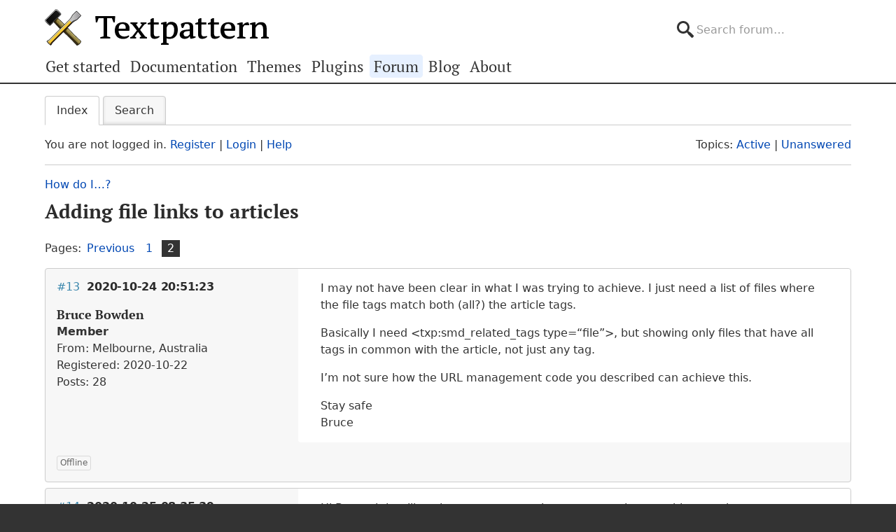

--- FILE ---
content_type: text/html; charset=utf-8
request_url: https://forum.textpattern.com/viewtopic.php?pid=326548
body_size: 6807
content:
<!DOCTYPE html>
<html lang="en">
<head>
    <meta charset="utf-8">
    <meta name="viewport" content="width=device-width, initial-scale=1, viewport-fit=cover">
    <link rel="preload" href="https://forum.textpattern.com/style/Textpattern/fonts/pt-serif-v18-latin-ext-regular.woff2" as="font" type="font/woff2" crossorigin>
    <link rel="preload" href="https://forum.textpattern.com/style/Textpattern/fonts/pt-serif-v18-latin-ext-700.woff2" as="font" type="font/woff2" crossorigin>
    <script src="https://textpattern.com/assets/js/detect.js"></script>
    <link rel="stylesheet" media="screen"href="/style/Textpattern/css/screen.1710416887998.css">
    <link rel="stylesheet" media="print" href="https://textpattern.com/assets/css/print.css">
    <link rel="icon" href="/favicon.ico">
    <link rel="icon" href="/icon.svg" type="image/svg+xml">
    <link rel="apple-touch-icon" href="/apple-touch-icon.png">
    <link rel="manifest" href="/site.webmanifest">
    <meta name="color-scheme" content="dark light">
    <meta name="theme-color" content="#ffffff" media="(prefers-color-scheme: light)">
    <meta name="theme-color" content="#363d44" media="(prefers-color-scheme: dark)">
    <meta name="application-name" content="Textpattern Forum">
    <script defer src="style/Textpattern/js/app.1710416887998.js"></script>
    <title>Adding file links to articles (Page 2) / How do I…? / Textpattern CMS support forum</title>

<meta name="robots" content="index, follow">
<meta name="description" content="Postings in page 2 of the ‘Adding file links to articles’ topic in the ‘How do I…?’ subforum.">
<meta name="twitter:card" content="summary">
<meta name="twitter:site" content="@txpforum">
<meta name="twitter:title" content="Adding file links to articles (Page 2)">
<meta name="twitter:description" content="Postings in page 2 of the ‘Adding file links to articles’ topic in the ‘How do I…?’ subforum.">
<meta name="twitter:image:src" content="https://forum.textpattern.com/apple-touch-icon-180x180.png">
<meta name="twitter:url" content="https://forum.textpattern.com/viewtopic.php?id=51126&amp;p=2">
<meta property="og:site_name" content="Textpattern CMS support forum">
<meta property="og:type" content="website">
<meta property="og:title" content="Adding file links to articles (Page 2)">
<meta property="og:description" content="Postings in page 2 of the ‘Adding file links to articles’ topic in the ‘How do I…?’ subforum.">
<meta property="og:image" content="https://textpattern.com/assets/img/branding/textpattern/textpattern-og.png">
<meta property="og:image:width" content="1200">
<meta property="og:image:height" content="1200">
<meta property="og:image:alt" content="Textpattern logo">
<meta property="og:url" content="https://forum.textpattern.com/viewtopic.php?id=51126&amp;p=2">
<script type="application/ld+json">
{"@context": "https://schema.org",
"@type": "WebPage",
"headline": "Adding file links to articles (Page 2)",
"description": "Postings in page 2 of the \u2018Adding file links to articles\u2019 topic in the \u2018How do I\u2026?\u2019 subforum.",
"url": "https://forum.textpattern.com/viewtopic.php?id=51126&p=2"}
</script>
<link rel="canonical" href="https://forum.textpattern.com/viewtopic.php?id=51126&amp;p=2" title="Page 2">
<link rel="prev" href="https://forum.textpattern.com/viewtopic.php?id=51126" title="Page 1">
<link rel="alternate" type="application/rss+xml" href="extern.php?action=feed&amp;tid=51126&amp;type=rss" title="RSS topic feed">
    <link rel="alternate" type="application/rss+xml" href="extern.php?action=feed&amp;order=posted&amp;type=rss" title="RSS new topics feed">
</head>
<body id="page-viewtopic" itemscope itemtype="https://schema.org/WebPage">
    <meta itemprop="accessibilityControl" content="fullKeyboardControl">
    <meta itemprop="accessibilityControl" content="fullMouseControl">
    <meta itemprop="accessibilityHazard" content="noFlashingHazard">
    <meta itemprop="accessibilityHazard" content="noMotionSimulationHazard">
    <meta itemprop="accessibilityHazard" content="noSoundHazard">
    <meta itemprop="accessibilityAPI" content="ARIA">
    <a class="a--skip-link" href="#main">Go to main content</a>
    <div class="wrapper">
        <header class="site-header" itemscope itemtype="https://schema.org/Organization">
            <h1 class="masthead" itemprop="name"><a rel="home" itemprop="url" href="https://textpattern.com/" title="Go to the Textpattern homepage">Textpattern CMS</a></h1>
            <meta itemprop="logo" content="https://textpattern.com/assets/img/branding/textpattern/textpattern.png">
            <div itemscope itemtype="https://schema.org/WebSite">
                <meta itemprop="url" content="https://forum.textpattern.com/">
                <form class="search-form" role="search" method="get" action="https://forum.textpattern.com/search.php" itemprop="potentialAction" itemscope itemtype="https://schema.org/SearchAction">
                    <meta itemprop="target" content="https://forum.textpattern.com/search.php?action=search&show_as=posts&sort_dir=DESC&keywords={keywords}">
                    <input type="hidden" name="action" value="search">
                    <input type="hidden" name="show_as" value="posts">
                    <input type="hidden" name="sort_dir" value="DESC">
                    <label class="accessibility" for="q">Search</label>
                    <input id="q" name="keywords" type="search" size="32" placeholder="Search forum…" itemprop="query-input">
                    <button class="accessibility" type="submit">Submit Search</button>
                </form>
            </div>
        </header>
        <div class="nav-container">
            <a id="site-navigation-toggle" href="#" role="button" aria-controls="site-navigation" title="Navigation menu">Navigation menu</a>
            <nav id="site-navigation" aria-label="Site navigation" itemscope itemtype="https://schema.org/SiteNavigationElement">
                <ul id="site-navigation-list">
                    <li><a itemprop="url" href="https://textpattern.com/start/">Get started</a></li>
                    <li><a itemprop="url" href="https://docs.textpattern.com/">Documentation</a></li>
                    <li><a itemprop="url" href="https://textpattern.com/themes">Themes</a></li>
                    <li><a itemprop="url" href="https://plugins.textpattern.com/">Plugins</a></li>
                    <li class="active"><a itemprop="url" href="./">Forum</a> <span class="accessibility">(current section)</span></li>
                    <li><a itemprop="url" href="https://textpattern.com/weblog/">Blog</a></li>
                    <li><a itemprop="url" href="https://textpattern.com/about/">About</a></li>
                </ul>
            </nav>
        </div>
        <main id="main" aria-label="Main content">
            <div class="container">
                <h1 class="accessibility">Textpattern CMS support forum</h1>
                <div id="brdmenu" class="inbox">
			<ul>
				<li id="navindex" class="isactive"><a href="index.php">Index</a></li>
				<li id="navrules"><a href="misc.php?action=rules">Rules</a></li>
				<li id="navsearch"><a href="search.php">Search</a></li>
				
				
				
			</ul>
		</div>
                <div id="brdwelcome" class="inbox">
			<p class="conl">You are not logged in. <a href="register.php">Register</a> | <a href="login.php">Login</a> | <a href="help.php">Help</a></p>
			<ul class="conr">
				<li><span>Topics: <a href="search.php?action=show_recent" title="Find topics with recent posts.">Active</a> | <a href="search.php?action=show_unanswered" title="Find topics with no replies.">Unanswered</a></span></li>
			</ul>
			<div class="clearer"></div>
		</div>
                
                <div class="linkst">
	<div class="inbox crumbsplus">
		<ol class="crumbs"><li><a href="index.php">Index</a></li><li><span>»&#160;</span><a href="viewforum.php?id=5">How do I…?</a></li><li><span>»&#160;</span><strong><a href="viewtopic.php?id=51126">Adding file links to articles</a></strong></li></ol>		<div class="pagepost">
			<p class="pagelink conl"><span class="pages-label">Pages: </span><a rel="prev" class="item1" href="viewtopic.php?id=51126">Previous</a> <a href="viewtopic.php?id=51126">1</a> <strong>2</strong></p>
		</div>
		<div class="clearer"></div>
	</div>
</div>

<div id="p326548" class="blockpost rowodd blockpost1">
	<div class="box">
		<div class="inbox">
			<div class="postbody">
				<div class="postleft">
					<h2><span><span class="conr">#13</span> <a href="viewtopic.php?pid=326548#p326548">2020-10-24 20:51:23</a></span></h2>
					<dl>
						<dt><strong>Bruce Bowden</strong></dt>
						<dd class="usertitle"><strong>Member</strong></dd>
						<dd><span>From: Melbourne, Australia</span></dd>
						<dd><span>Registered: 2020-10-22</span></dd>
						<dd><span>Posts: 28</span></dd>
					</dl>
				</div>
				<div class="postright">
					<h3>Re: Adding file links to articles</h3>
					<div class="postmsg">
						<p>I may not have been clear in what I was trying to achieve. I just need a list of files where the file tags match both (all?) the article tags. </p>

<p>Basically I need &lt;txp:smd_related_tags type=&#8220;file&#8221;&gt;, but showing only files that have all tags in common with the article, not just any tag. </p>

<p>I’m not sure how the <span class="caps">URL</span> management code you described can achieve this. </p>

<p>Stay safe <br />
Bruce</p>
					</div>
				</div>
			</div>
		</div>
		<div class="inbox">
			<div class="postfoot clearb">
				<div class="postfootleft"><p><span>Offline</span></p></div>
			</div>
		</div>
	</div>
</div>

<div id="p326555" class="blockpost roweven">
	<div class="box">
		<div class="inbox">
			<div class="postbody">
				<div class="postleft">
					<h2><span><span class="conr">#14</span> <a href="viewtopic.php?pid=326555#p326555">2020-10-25 08:35:39</a></span></h2>
					<dl>
						<dt><strong>colak</strong></dt>
						<dd class="usertitle"><strong>Admin</strong></dd>
						<dd class="postavatar"><img src="https://forum.textpattern.com/img/avatars/3073.gif?m=1758667664" width="60" height="60" alt="" /></dd>
						<dd><span>From: Cyprus</span></dd>
						<dd><span>Registered: 2004-11-20</span></dd>
						<dd><span>Posts: 9,361</span></dd>
						<dd class="usercontacts"><a href="https://www.neme.org/" rel="nofollow" title="Website"><span class="ui-icon ui-icon-home">Website</span></a> <a href="https://github.com/colak/" rel="nofollow" title="GitHub"><span class="ui-icon ui-extra-icon-github">GitHub</span></a> <a href="https://mastodon.social/@NeMeOrg" rel="nofollow" title="Mastodon"><span class="ui-icon ui-extra-icon-mastodon">Mastodon</span></a> <a href="https://x.com/nemeorg" rel="nofollow" title="Twitter"><span class="ui-icon ui-extra-icon-twitter">Twitter</span></a></dd>
					</dl>
				</div>
				<div class="postright">
					<h3>Re: Adding file links to articles</h3>
					<div class="postmsg">
						<p>Hi Bruce, it is still unclear to me as to what you are trying to achieve, so here come some questions.</p>

<ol>
	<li>Are you trying to include download links to your files in your articles?</li>
	<li>Is each meeting documented by one article and many files?</li>
	<li>Is each meeting documented by more than one article and many files?</li>
	<li>Do you have another section or article where those file lists need to be generated and downloaded from?</li>
</ol>
					</div>
					<div class="postsignature postmsg"><hr /><p>Yiannis<br />
&#8212;&#8212;&#8212;&#8212;&#8212;&#8212;&#8212;&#8212;&#8212;&#8212;<br />
<a href="https://www.neme.org" rel="nofollow">NeMe</a>  | <a href="https://www.hblack.art" rel="nofollow">hblack.art</a> | <a href="http://www.emare.eu" rel="nofollow"><span class="caps">EMAP</span></a> | <a href="https://a-sea-change.net/" rel="nofollow">A Sea change</a> | <a href="https://toolkitof.care" rel="nofollow">Toolkit of Care</a><br />
I do my best editing after I click on the submit button.</p></div>
				</div>
			</div>
		</div>
		<div class="inbox">
			<div class="postfoot clearb">
				<div class="postfootleft"><p><span>Offline</span></p></div>
			</div>
		</div>
	</div>
</div>

<div id="p326556" class="blockpost rowodd">
	<div class="box">
		<div class="inbox">
			<div class="postbody">
				<div class="postleft">
					<h2><span><span class="conr">#15</span> <a href="viewtopic.php?pid=326556#p326556">2020-10-25 08:59:49</a></span></h2>
					<dl>
						<dt><strong>Bruce Bowden</strong></dt>
						<dd class="usertitle"><strong>Member</strong></dd>
						<dd><span>From: Melbourne, Australia</span></dd>
						<dd><span>Registered: 2020-10-22</span></dd>
						<dd><span>Posts: 28</span></dd>
					</dl>
				</div>
				<div class="postright">
					<h3>Re: Adding file links to articles</h3>
					<div class="postmsg">
						<p>Hi Yiannis and Stef,<br />
Don’t worry too much about this. I think I am trying to run before I can walk. You guys have offered workable solutions. I will use those and get on with learning more about Textpattern. </p>

<p>To answer Yiannis’ questions: Each meeting is a single article with multiple files.  I am looking for the easiest way to manage it as there is a bit of historical stuff to upload. Loading all the files through the admin screens, then assigning a couple of tags to each one, is very quick and would be a nice way to manage it but probably overly optimistic at my level of skill. </p>

<p>First step for me now should be finishing all the other parts of the design process, then I can come back armed with a bit of actual knowledge. </p>

<p>I’ll document any eventual solution here in case it’s more than just a strange edge case. </p>

<p>Stay safe<br />
Bruce</p>
					</div>
				</div>
			</div>
		</div>
		<div class="inbox">
			<div class="postfoot clearb">
				<div class="postfootleft"><p><span>Offline</span></p></div>
			</div>
		</div>
	</div>
</div>

<div id="p326558" class="blockpost roweven">
	<div class="box">
		<div class="inbox">
			<div class="postbody">
				<div class="postleft">
					<h2><span><span class="conr">#16</span> <a href="viewtopic.php?pid=326558#p326558">2020-10-25 10:19:44</a></span></h2>
					<dl>
						<dt><strong>Bloke</strong></dt>
						<dd class="usertitle"><strong>Developer</strong></dd>
						<dd class="postavatar"><img src="https://forum.textpattern.com/img/avatars/8181.jpg?m=1758667680" width="60" height="60" alt="" /></dd>
						<dd><span>From: Leeds, UK</span></dd>
						<dd><span>Registered: 2006-01-29</span></dd>
						<dd><span>Posts: 12,393</span></dd>
						<dd class="usercontacts"><a href="https://stefdawson.com/" rel="nofollow" title="Website"><span class="ui-icon ui-icon-home">Website</span></a> <a href="https://github.com/Bloke" rel="nofollow" title="GitHub"><span class="ui-icon ui-extra-icon-github">GitHub</span></a></dd>
					</dl>
				</div>
				<div class="postright">
					<h3>Re: Adding file links to articles</h3>
					<div class="postmsg">
						<p>Sorry for misinterpreting your requirements. Since smd_related_tags is generally designed for lists that are driven from tags in the <span class="caps">URL</span>, it isn&#8217;t wired to directly handle tag logic from article content.</p>

<p>It might be possible to add an attribute that could switch between any/all tag matches when cross-matching. Not sure how that would work if it was used in a <span class="caps">URL</span> context as well. Will need to give it some thought.</p>
					</div>
					<div class="postsignature postmsg"><hr /><p>The <a href="http://stefdawson.com/sw/plugins" rel="nofollow">smd plugin menagerie</a> &#8212; for when you need one more <a href="http://stefdawson.com/about/glossary#gribble" rel="nofollow">gribble</a> of power from Textpattern. Bleeding-edge code <a href="https://github.com/Bloke?tab=repositories" rel="nofollow">available on GitHub</a>.</p>

<p>Hire <a href="http://txpbuilders.com/" rel="nofollow">Txp Builders</a> – finely-crafted code, design and Txp</p></div>
				</div>
			</div>
		</div>
		<div class="inbox">
			<div class="postfoot clearb">
				<div class="postfootleft"><p><span>Offline</span></p></div>
			</div>
		</div>
	</div>
</div>

<div class="postlinksb">
	<div class="inbox crumbsplus">
		<div class="pagepost">
			<p class="pagelink conl"><span class="pages-label">Pages: </span><a rel="prev" class="item1" href="viewtopic.php?id=51126">Previous</a> <a href="viewtopic.php?id=51126">1</a> <strong>2</strong></p>
		</div>
		<ol class="crumbs"><li><a href="index.php">Index</a></li><li><span>»&#160;</span><a href="viewforum.php?id=5">How do I…?</a></li><li><span>»&#160;</span><strong><a href="viewtopic.php?id=51126">Adding file links to articles</a></strong></li></ol>		<div class="clearer"></div>
	</div>
</div>
                <div id="brdfooter" class="block">
	<h2><span>Board footer</span></h2>
	<div class="box">
		<div id="brdfooternav" class="inbox">
			<div class="conl">
				<form id="qjump" method="get" action="viewforum.php">
					<div><label><span>Jump to<br /></span>
					<select name="id">
						<optgroup label="Textpattern">
							<option value="4">Official announcements</option>
							<option value="31">Core development</option>
							<option value="2">Ideas for features or changes</option>
						</optgroup>
						<optgroup label="Assistance">
							<option value="5" selected="selected">How do I…?</option>
							<option value="67">Troubleshooting</option>
							<option value="79">Plugin support</option>
							<option value="13">Plugin discussion</option>
							<option value="29">Theme support</option>
							<option value="8">Theme discussion</option>
							<option value="80">HTML, CSS, PHP, JavaScript, etc.</option>
							<option value="81">Shortcodes</option>
							<option value="11">Localization</option>
						</optgroup>
						<optgroup label="Community">
							<option value="12">General discussions</option>
							<option value="56">Latest Textpattern happenings</option>
							<option value="6">Showcase your Textpattern site</option>
							<option value="60">Textpattern sites and channels</option>
							<option value="77">Seeking Textpattern professionals</option>
							<option value="7">Archives</option>
						</optgroup>
					</select></label>
					<input type="submit" value=" Go " accesskey="g" />
					</div>
				</form>
			</div>
			<div class="conr">
				<p id="feedlinks"><span class="rss"><a href="extern.php?action=feed&amp;tid=51126&amp;type=rss">RSS topic feed</a></span></p>
				<p id="poweredby">Powered by <a href="https://fluxbb.org/">FluxBB</a></p>
			</div>
			<div class="clearer"></div>
		</div>
	</div>
</div>
            </div>
        </main>
    </div>
    <div class="wrapper-footer">
        <aside class="container complementary-content">
            <div class="layout-container">
                <div class="layout-3col-2span">
                    <div class="layout-container">
                        <section class="layout-2col" itemscope itemtype="https://schema.org/Organization">
                            <h4>Social channels</h4>
                            <meta itemprop="name" content="Textpattern CMS">
                            <meta itemprop="sameAs" content="https://en.wikipedia.org/wiki/Textpattern">
                            <ul class="social-channels">
                                <li><a class="github" rel="me external" itemprop="sameAs" href="https://github.com/textpattern" title="Follow us on GitHub">GitHub</a></li>
                                <li><a class="mastodon" rel="me external" itemprop="sameAs" href="https://indieweb.social/@textpattern" title="Follow us on Mastodon">Mastodon</a></li>
                                <li><a class="twitter" rel="me external" itemprop="sameAs" href="https://twitter.com/textpattern" title="Follow us on Twitter">Twitter</a></li>
                            </ul>
                            <h4>Donate</h4>
                            <p>Your kind donations and sponsorships help us keep Textpattern CMS development alive!</p>
                            <p>
                                <a class="button button-primary" href="https://textpattern.com/about/patrons"><span class="ui-icon ui-icon-heart"></span> Donate…</a>
                                <a class="button button-primary" rel="external" href="https://github.com/sponsors/textpattern"><span class="ui-icon ui-icon-heart"></span> Sponsor…</a>
                            </p>
                        </section>
                        <section class="layout-2col community-details">
                            <h4>GitHub repositories</h4>
                            <ul class="community-links">
                                <li><a rel="external" href="https://github.com/textpattern">Textpattern on GitHub</a></li>
                                <li><a rel="external" href="https://github.com/textile">Textile on GitHub</a></li>
                                <li><a rel="external" href="https://github.com/drmonkeyninja/awesome-textpattern">Textpattern Awesome List</a></li>
                            </ul>
                            <h4>Community links</h4>
                            <ul class="community-links">
                                <li><a href="https://textpattern.com/showcase/">Textpattern Site Showcase</a></li>
                                <li><a href="https://docs.textpattern.com/brand/">Textpattern Brand and Voice</a></li>
                                <li><a rel="external" href="https://textpattern.tips/">Textpattern Tips</a></li>
                                <li><a rel="external" href="https://txpmag.com/">TXP Magazine</a></li>
                                <li><a rel="external" href="https://textile-lang.com/">Textile Markup Language Documentation</a></li>
                            </ul>
                        </section>
                    </div>
                </div>
                <section class="layout-3col host-details">
                    <h4 class="accessibility">Host details</h4>
                    <p><span class="host-network">Textpattern Network</span></p>
                    <p>
                        <small>
                            Kindly hosted by<br>
                            <a class="digitalocean" rel="external" href="https://www.digitalocean.com/?utm_source=opensource&amp;utm_campaign=textpattern" title="Go to the DigitalOcean website">DigitalOcean</a>
                        </small>
                    </p>
                </section>
            </div>
        </aside>
        <footer class="site-footer">
            <p class="legal">
                Copyright 2004–2024 The Textpattern Development Team.
                <a href="https://textpattern.com/contact">Contact us</a>.
                <a href="https://textpattern.com/privacy">Privacy</a>.
                <a href="humans.txt">Colophon</a>.
                Textpattern is both free and open source. <a href="https://textpattern.com/license">GPLv2 license</a>.
            </p>
        </footer>
    </div>
    <noscript>JavaScript is currently disabled in your browser - activate it for the best experience.</noscript>
</body>
</html>
<!-- random-length HTML comment: [base64] -->